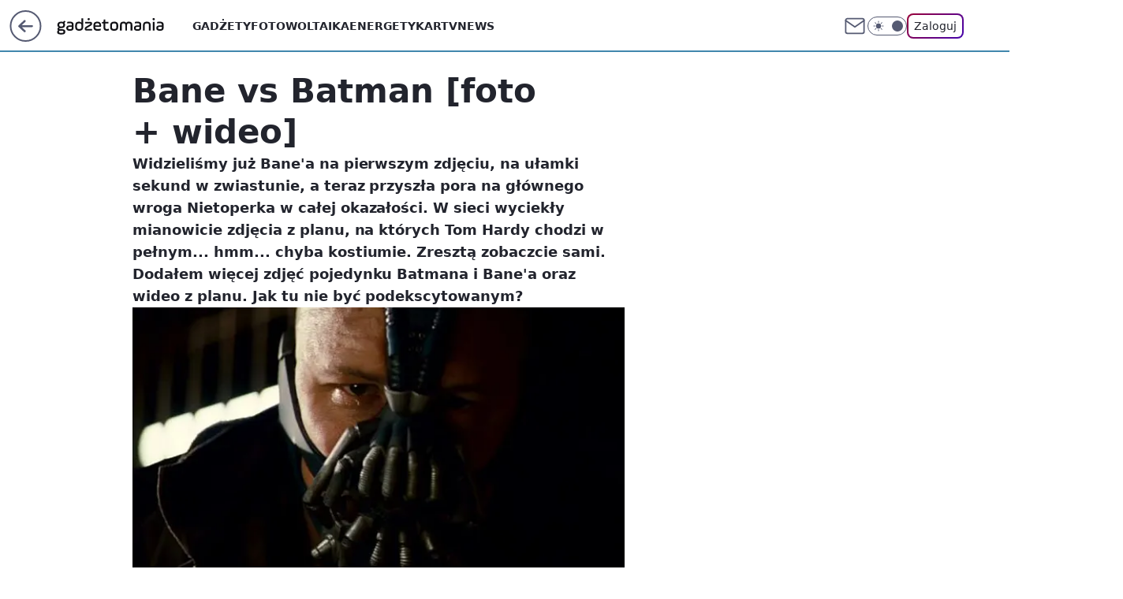

--- FILE ---
content_type: application/javascript
request_url: https://rek.www.wp.pl/gaf.js?rv=2&sn=gadzetomania&pvid=e6f254f2241fc1d1a91d&rekids=235595&phtml=gadzetomania.pl%2Fbane-na-planie-foto%2C6703990008207489a&abtest=adtech%7CPRGM-1047%7CA%3Badtech%7CPU-335%7CB%3Badtech%7CPRG-3468%7CA%3Badtech%7CPRGM-1036%7CB%3Badtech%7CFP-76%7CA%3Badtech%7CPRGM-1356%7CA%3Badtech%7CPRGM-1419%7CC%3Badtech%7CPRGM-1589%7CB%3Badtech%7CPRGM-1576%7CA%3Badtech%7CPRGM-1443%7CA%3Badtech%7CPRGM-1421%7CA%3Badtech%7CPRGM-1587%7CA%3Badtech%7CPRGM-1215%7CC&PWA_adbd=0&darkmode=0&highLayout=0&layout=wide&navType=navigate&cdl=0&ctype=article&ciab=IAB19%2CIAB-v3-206%2CIAB-v3-631%2CIAB1-3%2CIAB19-20%2CIAB19-19%2CIAB19-4%2CIAB19-32&cid=6703990008207489&csystem=ncr&cdate=2011-07-31&REKtagi=news&vw=1280&vh=720&p1=0&spin=jdz4lfdh&bcv=2
body_size: 4897
content:
jdz4lfdh({"spin":"jdz4lfdh","bunch":235595,"context":{"dsa":false,"minor":false,"bidRequestId":"2366d579-4755-4b77-8d32-b599796d10f0","maConfig":{"timestamp":"2026-01-15T08:59:46.335Z"},"dfpConfig":{"timestamp":"2026-01-15T11:58:29.480Z"},"sda":[],"targeting":{"client":{},"server":{},"query":{"PWA_adbd":"0","REKtagi":"news","abtest":"adtech|PRGM-1047|A;adtech|PU-335|B;adtech|PRG-3468|A;adtech|PRGM-1036|B;adtech|FP-76|A;adtech|PRGM-1356|A;adtech|PRGM-1419|C;adtech|PRGM-1589|B;adtech|PRGM-1576|A;adtech|PRGM-1443|A;adtech|PRGM-1421|A;adtech|PRGM-1587|A;adtech|PRGM-1215|C","bcv":"2","cdate":"2011-07-31","cdl":"0","ciab":"IAB19,IAB-v3-206,IAB-v3-631,IAB1-3,IAB19-20,IAB19-19,IAB19-4,IAB19-32","cid":"6703990008207489","csystem":"ncr","ctype":"article","darkmode":"0","highLayout":"0","layout":"wide","navType":"navigate","p1":"0","phtml":"gadzetomania.pl/bane-na-planie-foto,6703990008207489a","pvid":"e6f254f2241fc1d1a91d","rekids":"235595","rv":"2","sn":"gadzetomania","spin":"jdz4lfdh","vh":"720","vw":"1280"}},"directOnly":0,"geo":{"country":"840","region":"","city":""},"statid":"","mlId":"","rshsd":"0","isRobot":false,"curr":{"EUR":4.2068,"USD":3.6153,"CHF":4.5164,"GBP":4.858},"rv":"2","status":{"advf":2,"ma":2,"ma_ads-bidder":2,"ma_cpv-bidder":2,"ma_high-cpm-bidder":2}},"slots":{"11":{"delivered":"1","campaign":null,"dfpConfig":{"placement":"/89844762/Desktop_Gadzetomania.pl_x11_art","roshash":"ADLO","ceil":100,"sizes":[[300,250]],"namedSizes":["fluid"],"div":"div-gpt-ad-x11-art","targeting":{"DFPHASH":"ADLO","emptygaf":"0"},"gfp":"ADLO"}},"12":{"delivered":"1","campaign":null,"dfpConfig":{"placement":"/89844762/Desktop_Gadzetomania.pl_x12_art","roshash":"ADLO","ceil":100,"sizes":[[300,250]],"namedSizes":["fluid"],"div":"div-gpt-ad-x12-art","targeting":{"DFPHASH":"ADLO","emptygaf":"0"},"gfp":"ADLO"}},"13":{"delivered":"1","campaign":null,"dfpConfig":{"placement":"/89844762/Desktop_Gadzetomania.pl_x13_art","roshash":"ADLO","ceil":100,"sizes":[[300,250]],"namedSizes":["fluid"],"div":"div-gpt-ad-x13-art","targeting":{"DFPHASH":"ADLO","emptygaf":"0"},"gfp":"ADLO"}},"14":{"delivered":"1","campaign":null,"dfpConfig":{"placement":"/89844762/Desktop_Gadzetomania.pl_x14_art","roshash":"ADLO","ceil":100,"sizes":[[300,250]],"namedSizes":["fluid"],"div":"div-gpt-ad-x14-art","targeting":{"DFPHASH":"ADLO","emptygaf":"0"},"gfp":"ADLO"}},"15":{"delivered":"1","campaign":null,"dfpConfig":{"placement":"/89844762/Desktop_Gadzetomania.pl_x15_art","roshash":"ADLO","ceil":100,"sizes":[[728,90],[970,300],[950,90],[980,120],[980,90],[970,150],[970,90],[970,250],[930,180],[950,200],[750,100],[970,66],[750,200],[960,90],[970,100],[750,300],[970,200],[950,300]],"namedSizes":["fluid"],"div":"div-gpt-ad-x15-art","targeting":{"DFPHASH":"ADLO","emptygaf":"0"},"gfp":"ADLO"}},"2":{"delivered":"1","campaign":{"id":"188138","capping":"PWAck=27120597\u0026PWAclt=720\u0026tpl=1","adm":{"bunch":"235595","creations":[{"cbConfig":{"blur":false,"bottomBar":false,"fullPage":false,"message":"Przekierowanie za {{time}} sekund{{y}}","timeout":15000},"height":870,"pixels":["//ad.doubleclick.net/ddm/trackimp/N195005.3920530WPPL/B34932776.437718536;dc_trk_aid=630816842;dc_trk_cid=248486076;ord=1768520831;dc_lat=;dc_rdid=;tag_for_child_directed_treatment=;tfua=;gdpr=${GDPR};gdpr_consent=${GDPR_CONSENT_755};ltd=${LIMITED_ADS};dc_tdv=1?"],"scalable":"1","showLabel":false,"src":"https://mamc.wpcdn.pl/188138/1767951247150/2377-003_Zestawomania_01-2026_1920x870_wp_CBF_Monika_Szczepaniak-C.jpg","trackers":{"click":[""],"cview":["//ma.wp.pl/ma.gif?clid=0d75fec0bdabe60e0af571ed047f75a2\u0026SN=gadzetomania\u0026pvid=e6f254f2241fc1d1a91d\u0026action=cvimp\u0026pg=gadzetomania.pl\u0026par=pvid%3De6f254f2241fc1d1a91d%26device%3DPERSONAL_COMPUTER%26rekid%3D235595%26publisherID%3D308%26domain%3Dgadzetomania.pl%26cur%3DPLN%26seatID%3D0d75fec0bdabe60e0af571ed047f75a2%26org_id%3D25%26emission%3D3044263%26utility%3DBtQUhgCj4lRctPKlKI55HsYz60XoMnQ4KTqe7a6CUUV5c0Sl_N8kfnoMynU1GuGO%26slotSizeWxH%3D1920x870%26client_id%3D29939%26source%3DTG%26iabPageCategories%3D%26sn%3Dgadzetomania%26geo%3D840%253B%253B%26isDev%3Dfalse%26platform%3D8%26iabSiteCategories%3D%26bidTimestamp%3D1768520831%26partnerID%3D%26workfID%3D188138%26order%3D265844%26editedTimestamp%3D1767951378%26pricingModel%3DMg7c70RqGZkgE1bR_80C7TEzHsXXzPiYMjtsBwWJPAw%26ttl%3D1768607231%26hBidPrice%3DADGMSVY%26contentID%3D6703990008207489%26conversionValue%3D0%26bidReqID%3D2366d579-4755-4b77-8d32-b599796d10f0%26is_robot%3D0%26hBudgetRate%3DADGMSVY%26medium%3Ddisplay%26ssp%3Dwp.pl%26slotID%3D002%26creationID%3D1469309%26is_adblock%3D0%26bidderID%3D11%26ip%3DSDmcwg73b7hKDD29rX3UyP6JaA_lOdx_1_yCwDbeLSU%26targetDomain%3Dmediamarkt.pl%26seatFee%3DRF2K3whq_YVpqLHhd5UOe-xl5HgUIiZRMyZ-Mb52bjU%26tpID%3D1401974%26userID%3D__UNKNOWN_TELL_US__%26inver%3D2%26test%3D0%26billing%3Dcpv"],"impression":["//ma.wp.pl/ma.gif?clid=0d75fec0bdabe60e0af571ed047f75a2\u0026SN=gadzetomania\u0026pvid=e6f254f2241fc1d1a91d\u0026action=delivery\u0026pg=gadzetomania.pl\u0026par=seatID%3D0d75fec0bdabe60e0af571ed047f75a2%26org_id%3D25%26emission%3D3044263%26utility%3DBtQUhgCj4lRctPKlKI55HsYz60XoMnQ4KTqe7a6CUUV5c0Sl_N8kfnoMynU1GuGO%26slotSizeWxH%3D1920x870%26client_id%3D29939%26source%3DTG%26iabPageCategories%3D%26sn%3Dgadzetomania%26geo%3D840%253B%253B%26isDev%3Dfalse%26platform%3D8%26iabSiteCategories%3D%26bidTimestamp%3D1768520831%26partnerID%3D%26workfID%3D188138%26order%3D265844%26editedTimestamp%3D1767951378%26pricingModel%3DMg7c70RqGZkgE1bR_80C7TEzHsXXzPiYMjtsBwWJPAw%26ttl%3D1768607231%26hBidPrice%3DADGMSVY%26contentID%3D6703990008207489%26conversionValue%3D0%26bidReqID%3D2366d579-4755-4b77-8d32-b599796d10f0%26is_robot%3D0%26hBudgetRate%3DADGMSVY%26medium%3Ddisplay%26ssp%3Dwp.pl%26slotID%3D002%26creationID%3D1469309%26is_adblock%3D0%26bidderID%3D11%26ip%3DSDmcwg73b7hKDD29rX3UyP6JaA_lOdx_1_yCwDbeLSU%26targetDomain%3Dmediamarkt.pl%26seatFee%3DRF2K3whq_YVpqLHhd5UOe-xl5HgUIiZRMyZ-Mb52bjU%26tpID%3D1401974%26userID%3D__UNKNOWN_TELL_US__%26inver%3D2%26test%3D0%26billing%3Dcpv%26pvid%3De6f254f2241fc1d1a91d%26device%3DPERSONAL_COMPUTER%26rekid%3D235595%26publisherID%3D308%26domain%3Dgadzetomania.pl%26cur%3DPLN"],"view":["//ma.wp.pl/ma.gif?clid=0d75fec0bdabe60e0af571ed047f75a2\u0026SN=gadzetomania\u0026pvid=e6f254f2241fc1d1a91d\u0026action=view\u0026pg=gadzetomania.pl\u0026par=utility%3DBtQUhgCj4lRctPKlKI55HsYz60XoMnQ4KTqe7a6CUUV5c0Sl_N8kfnoMynU1GuGO%26slotSizeWxH%3D1920x870%26client_id%3D29939%26source%3DTG%26iabPageCategories%3D%26sn%3Dgadzetomania%26geo%3D840%253B%253B%26isDev%3Dfalse%26platform%3D8%26iabSiteCategories%3D%26bidTimestamp%3D1768520831%26partnerID%3D%26workfID%3D188138%26order%3D265844%26editedTimestamp%3D1767951378%26pricingModel%3DMg7c70RqGZkgE1bR_80C7TEzHsXXzPiYMjtsBwWJPAw%26ttl%3D1768607231%26hBidPrice%3DADGMSVY%26contentID%3D6703990008207489%26conversionValue%3D0%26bidReqID%3D2366d579-4755-4b77-8d32-b599796d10f0%26is_robot%3D0%26hBudgetRate%3DADGMSVY%26medium%3Ddisplay%26ssp%3Dwp.pl%26slotID%3D002%26creationID%3D1469309%26is_adblock%3D0%26bidderID%3D11%26ip%3DSDmcwg73b7hKDD29rX3UyP6JaA_lOdx_1_yCwDbeLSU%26targetDomain%3Dmediamarkt.pl%26seatFee%3DRF2K3whq_YVpqLHhd5UOe-xl5HgUIiZRMyZ-Mb52bjU%26tpID%3D1401974%26userID%3D__UNKNOWN_TELL_US__%26inver%3D2%26test%3D0%26billing%3Dcpv%26pvid%3De6f254f2241fc1d1a91d%26device%3DPERSONAL_COMPUTER%26rekid%3D235595%26publisherID%3D308%26domain%3Dgadzetomania.pl%26cur%3DPLN%26seatID%3D0d75fec0bdabe60e0af571ed047f75a2%26org_id%3D25%26emission%3D3044263"]},"transparentPlaceholder":false,"type":"image","url":"https://ad.doubleclick.net/ddm/trackclk/N195005.3920530WPPL/B34932776.437718536;dc_trk_aid=630816842;dc_trk_cid=248486076;dc_lat=;dc_rdid=;tag_for_child_directed_treatment=;tfua=;gdpr=${GDPR};gdpr_consent=${GDPR_CONSENT_755};ltd=${LIMITED_ADS};dc_tdv=1","width":1920}],"redir":"https://ma.wp.pl/redirma?SN=gadzetomania\u0026pvid=e6f254f2241fc1d1a91d\u0026par=conversionValue%3D0%26hBudgetRate%3DADGMSVY%26tpID%3D1401974%26inver%3D2%26test%3D0%26slotSizeWxH%3D1920x870%26order%3D265844%26bidReqID%3D2366d579-4755-4b77-8d32-b599796d10f0%26ip%3DSDmcwg73b7hKDD29rX3UyP6JaA_lOdx_1_yCwDbeLSU%26seatFee%3DRF2K3whq_YVpqLHhd5UOe-xl5HgUIiZRMyZ-Mb52bjU%26pvid%3De6f254f2241fc1d1a91d%26org_id%3D25%26source%3DTG%26ttl%3D1768607231%26creationID%3D1469309%26userID%3D__UNKNOWN_TELL_US__%26rekid%3D235595%26geo%3D840%253B%253B%26workfID%3D188138%26slotID%3D002%26is_adblock%3D0%26targetDomain%3Dmediamarkt.pl%26emission%3D3044263%26client_id%3D29939%26iabPageCategories%3D%26isDev%3Dfalse%26partnerID%3D%26pricingModel%3DMg7c70RqGZkgE1bR_80C7TEzHsXXzPiYMjtsBwWJPAw%26contentID%3D6703990008207489%26cur%3DPLN%26iabSiteCategories%3D%26editedTimestamp%3D1767951378%26is_robot%3D0%26ssp%3Dwp.pl%26billing%3Dcpv%26utility%3DBtQUhgCj4lRctPKlKI55HsYz60XoMnQ4KTqe7a6CUUV5c0Sl_N8kfnoMynU1GuGO%26bidTimestamp%3D1768520831%26domain%3Dgadzetomania.pl%26sn%3Dgadzetomania%26platform%3D8%26hBidPrice%3DADGMSVY%26medium%3Ddisplay%26bidderID%3D11%26device%3DPERSONAL_COMPUTER%26publisherID%3D308%26seatID%3D0d75fec0bdabe60e0af571ed047f75a2\u0026url=","slot":"2"},"creative":{"Id":"1469309","provider":"ma_cpv-bidder","roshash":"DJMP","height":870,"width":1920,"touchpointId":"1401974","source":{"bidder":"cpv-bidder"}},"sellingModel":{"model":"CPM_INT"}},"dfpConfig":{"placement":"/89844762/Desktop_Gadzetomania.pl_x02","roshash":"DJMP","ceil":100,"sizes":[[970,300],[970,600],[750,300],[950,300],[980,600],[1920,870],[1200,600],[750,400],[960,640]],"namedSizes":["fluid"],"div":"div-gpt-ad-x02","targeting":{"DFPHASH":"DJMP","emptygaf":"0"},"gfp":"BJMP"}},"25":{"delivered":"1","campaign":null,"dfpConfig":{"placement":"/89844762/Desktop_Gadzetomania.pl_x25_art","roshash":"ADLO","ceil":100,"sizes":[[336,280],[640,280],[300,250]],"namedSizes":["fluid"],"div":"div-gpt-ad-x25-art","targeting":{"DFPHASH":"ADLO","emptygaf":"0"},"gfp":"ADLO"}},"27":{"delivered":"1","campaign":null,"dfpConfig":{"placement":"/89844762/Desktop_Gadzetomania.pl_x27_art","roshash":"ADLO","ceil":100,"sizes":[[160,600]],"namedSizes":["fluid"],"div":"div-gpt-ad-x27-art","targeting":{"DFPHASH":"ADLO","emptygaf":"0"},"gfp":"ADLO"}},"28":{"delivered":"","campaign":null,"dfpConfig":null},"3":{"delivered":"1","campaign":null,"dfpConfig":{"placement":"/89844762/Desktop_Gadzetomania.pl_x03_art","roshash":"ADLO","ceil":100,"sizes":[[728,90],[970,300],[950,90],[980,120],[980,90],[970,150],[970,90],[970,250],[930,180],[950,200],[750,100],[970,66],[750,200],[960,90],[970,100],[750,300],[970,200],[950,300]],"namedSizes":["fluid"],"div":"div-gpt-ad-x03-art","targeting":{"DFPHASH":"ADLO","emptygaf":"0"},"gfp":"ADLO"}},"32":{"delivered":"1","campaign":null,"dfpConfig":{"placement":"/89844762/Desktop_Gadzetomania.pl_x32_art","roshash":"ADLO","ceil":100,"sizes":[[336,280],[640,280],[300,250]],"namedSizes":["fluid"],"div":"div-gpt-ad-x32-art","targeting":{"DFPHASH":"ADLO","emptygaf":"0"},"gfp":"ADLO"}},"33":{"delivered":"1","campaign":null,"dfpConfig":{"placement":"/89844762/Desktop_Gadzetomania.pl_x33_art","roshash":"ADLO","ceil":100,"sizes":[[336,280],[640,280],[300,250]],"namedSizes":["fluid"],"div":"div-gpt-ad-x33-art","targeting":{"DFPHASH":"ADLO","emptygaf":"0"},"gfp":"ADLO"}},"35":{"delivered":"1","campaign":null,"dfpConfig":{"placement":"/89844762/Desktop_Gadzetomania.pl_x35_art","roshash":"ADLO","ceil":100,"sizes":[[300,600],[300,250]],"namedSizes":["fluid"],"div":"div-gpt-ad-x35-art","targeting":{"DFPHASH":"ADLO","emptygaf":"0"},"gfp":"ADLO"}},"36":{"lazy":1,"delivered":"1","campaign":{"id":"188277","adm":{"bunch":"235595","creations":[{"height":600,"scalable":"1","showLabel":true,"src":"https://mamc.wpcdn.pl/188277/1768218730756/pudelek-wosp-vB-300x600.jpg","trackers":{"click":[""],"cview":["//ma.wp.pl/ma.gif?clid=36d4f1d950aab392a9c26b186b340e10\u0026SN=gadzetomania\u0026pvid=e6f254f2241fc1d1a91d\u0026action=cvimp\u0026pg=gadzetomania.pl\u0026par=bidTimestamp%3D1768520831%26device%3DPERSONAL_COMPUTER%26slotID%3D036%26targetDomain%3Dallegro.pl%26seatFee%3DMuEZe5JyWeCFtvazXF6p1PChr05L43W72uqzkiK4AO0%26emission%3D3044803%26isDev%3Dfalse%26publisherID%3D308%26slotSizeWxH%3D300x600%26creationID%3D1470128%26source%3DTG%26pricingModel%3DR3GcWor2q1ZyU42VNnr38j4fTg2PNPCjOjXxBiZf2L4%26iabPageCategories%3D%26medium%3Ddisplay%26ssp%3Dwp.pl%26userID%3D__UNKNOWN_TELL_US__%26domain%3Dgadzetomania.pl%26order%3D266039%26ttl%3D1768607231%26partnerID%3D%26utility%3D5ppayiYHiJM_2MydrNilwzIoAwrT7ejuPn6RrzpfQtQkUJo5rgATLQQoJd_8JLX8%26conversionValue%3D0%26bidReqID%3D2366d579-4755-4b77-8d32-b599796d10f0%26editedTimestamp%3D1768218902%26is_adblock%3D0%26pvid%3De6f254f2241fc1d1a91d%26contentID%3D6703990008207489%26platform%3D8%26tpID%3D1402616%26rekid%3D235595%26inver%3D2%26test%3D0%26billing%3Dcpv%26client_id%3D38851%26org_id%3D25%26sn%3Dgadzetomania%26bidderID%3D11%26ip%3DrPuFhQ4jdth3MTjPoxjsQMC3J5s39o0pL32saSUj3qQ%26cur%3DPLN%26seatID%3D36d4f1d950aab392a9c26b186b340e10%26iabSiteCategories%3D%26geo%3D840%253B%253B%26hBidPrice%3DADGJMPS%26hBudgetRate%3DADGJMPS%26workfID%3D188277%26is_robot%3D0"],"impression":["//ma.wp.pl/ma.gif?clid=36d4f1d950aab392a9c26b186b340e10\u0026SN=gadzetomania\u0026pvid=e6f254f2241fc1d1a91d\u0026action=delivery\u0026pg=gadzetomania.pl\u0026par=device%3DPERSONAL_COMPUTER%26slotID%3D036%26targetDomain%3Dallegro.pl%26seatFee%3DMuEZe5JyWeCFtvazXF6p1PChr05L43W72uqzkiK4AO0%26emission%3D3044803%26isDev%3Dfalse%26publisherID%3D308%26slotSizeWxH%3D300x600%26creationID%3D1470128%26source%3DTG%26pricingModel%3DR3GcWor2q1ZyU42VNnr38j4fTg2PNPCjOjXxBiZf2L4%26iabPageCategories%3D%26medium%3Ddisplay%26ssp%3Dwp.pl%26userID%3D__UNKNOWN_TELL_US__%26domain%3Dgadzetomania.pl%26order%3D266039%26ttl%3D1768607231%26partnerID%3D%26utility%3D5ppayiYHiJM_2MydrNilwzIoAwrT7ejuPn6RrzpfQtQkUJo5rgATLQQoJd_8JLX8%26conversionValue%3D0%26bidReqID%3D2366d579-4755-4b77-8d32-b599796d10f0%26editedTimestamp%3D1768218902%26is_adblock%3D0%26pvid%3De6f254f2241fc1d1a91d%26contentID%3D6703990008207489%26platform%3D8%26tpID%3D1402616%26rekid%3D235595%26inver%3D2%26test%3D0%26billing%3Dcpv%26client_id%3D38851%26org_id%3D25%26sn%3Dgadzetomania%26bidderID%3D11%26ip%3DrPuFhQ4jdth3MTjPoxjsQMC3J5s39o0pL32saSUj3qQ%26cur%3DPLN%26seatID%3D36d4f1d950aab392a9c26b186b340e10%26iabSiteCategories%3D%26geo%3D840%253B%253B%26hBidPrice%3DADGJMPS%26hBudgetRate%3DADGJMPS%26workfID%3D188277%26is_robot%3D0%26bidTimestamp%3D1768520831"],"view":["//ma.wp.pl/ma.gif?clid=36d4f1d950aab392a9c26b186b340e10\u0026SN=gadzetomania\u0026pvid=e6f254f2241fc1d1a91d\u0026action=view\u0026pg=gadzetomania.pl\u0026par=ssp%3Dwp.pl%26userID%3D__UNKNOWN_TELL_US__%26domain%3Dgadzetomania.pl%26order%3D266039%26ttl%3D1768607231%26partnerID%3D%26utility%3D5ppayiYHiJM_2MydrNilwzIoAwrT7ejuPn6RrzpfQtQkUJo5rgATLQQoJd_8JLX8%26conversionValue%3D0%26bidReqID%3D2366d579-4755-4b77-8d32-b599796d10f0%26editedTimestamp%3D1768218902%26is_adblock%3D0%26pvid%3De6f254f2241fc1d1a91d%26contentID%3D6703990008207489%26platform%3D8%26tpID%3D1402616%26rekid%3D235595%26inver%3D2%26test%3D0%26billing%3Dcpv%26client_id%3D38851%26org_id%3D25%26sn%3Dgadzetomania%26bidderID%3D11%26ip%3DrPuFhQ4jdth3MTjPoxjsQMC3J5s39o0pL32saSUj3qQ%26cur%3DPLN%26seatID%3D36d4f1d950aab392a9c26b186b340e10%26iabSiteCategories%3D%26geo%3D840%253B%253B%26hBidPrice%3DADGJMPS%26hBudgetRate%3DADGJMPS%26workfID%3D188277%26is_robot%3D0%26bidTimestamp%3D1768520831%26device%3DPERSONAL_COMPUTER%26slotID%3D036%26targetDomain%3Dallegro.pl%26seatFee%3DMuEZe5JyWeCFtvazXF6p1PChr05L43W72uqzkiK4AO0%26emission%3D3044803%26isDev%3Dfalse%26publisherID%3D308%26slotSizeWxH%3D300x600%26creationID%3D1470128%26source%3DTG%26pricingModel%3DR3GcWor2q1ZyU42VNnr38j4fTg2PNPCjOjXxBiZf2L4%26iabPageCategories%3D%26medium%3Ddisplay"]},"transparentPlaceholder":false,"type":"image","url":"https://www.pudelek.pl/pudelek-na-wosp-zrobmy-z-dramy-cos-dobrego-wylicytuj-statuetke-dla-dramy-roku-ktora-paulina-smaszcz-rozbila-podczas-naszych-urodzin-7242969064376832a?pvclid=01KEVKPXV0DFYETZ9XJMW9ND6Z","width":300}],"redir":"https://ma.wp.pl/redirma?SN=gadzetomania\u0026pvid=e6f254f2241fc1d1a91d\u0026par=platform%3D8%26bidderID%3D11%26hBidPrice%3DADGJMPS%26creationID%3D1470128%26partnerID%3D%26bidReqID%3D2366d579-4755-4b77-8d32-b599796d10f0%26iabSiteCategories%3D%26domain%3Dgadzetomania.pl%26conversionValue%3D0%26bidTimestamp%3D1768520831%26seatFee%3DMuEZe5JyWeCFtvazXF6p1PChr05L43W72uqzkiK4AO0%26targetDomain%3Dallegro.pl%26rekid%3D235595%26test%3D0%26sn%3Dgadzetomania%26cur%3DPLN%26seatID%3D36d4f1d950aab392a9c26b186b340e10%26emission%3D3044803%26tpID%3D1402616%26workfID%3D188277%26device%3DPERSONAL_COMPUTER%26publisherID%3D308%26source%3DTG%26pricingModel%3DR3GcWor2q1ZyU42VNnr38j4fTg2PNPCjOjXxBiZf2L4%26iabPageCategories%3D%26medium%3Ddisplay%26contentID%3D6703990008207489%26org_id%3D25%26billing%3Dcpv%26ip%3DrPuFhQ4jdth3MTjPoxjsQMC3J5s39o0pL32saSUj3qQ%26geo%3D840%253B%253B%26hBudgetRate%3DADGJMPS%26is_robot%3D0%26slotID%3D036%26slotSizeWxH%3D300x600%26utility%3D5ppayiYHiJM_2MydrNilwzIoAwrT7ejuPn6RrzpfQtQkUJo5rgATLQQoJd_8JLX8%26is_adblock%3D0%26inver%3D2%26client_id%3D38851%26isDev%3Dfalse%26ssp%3Dwp.pl%26userID%3D__UNKNOWN_TELL_US__%26order%3D266039%26ttl%3D1768607231%26editedTimestamp%3D1768218902%26pvid%3De6f254f2241fc1d1a91d\u0026url=","slot":"36"},"creative":{"Id":"1470128","provider":"ma_cpv-bidder","roshash":"ADGJ","height":600,"width":300,"touchpointId":"1402616","source":{"bidder":"cpv-bidder"}},"sellingModel":{"model":"CPM_INT"}},"dfpConfig":{"placement":"/89844762/Desktop_Gadzetomania.pl_x36_art","roshash":"ADLO","ceil":100,"sizes":[[300,600],[300,250]],"namedSizes":["fluid"],"div":"div-gpt-ad-x36-art","targeting":{"DFPHASH":"ADLO","emptygaf":"0"},"gfp":"ADLO"}},"37":{"delivered":"1","campaign":null,"dfpConfig":{"placement":"/89844762/Desktop_Gadzetomania.pl_x37_art","roshash":"ADLO","ceil":100,"sizes":[[300,600],[300,250]],"namedSizes":["fluid"],"div":"div-gpt-ad-x37-art","targeting":{"DFPHASH":"ADLO","emptygaf":"0"},"gfp":"ADLO"}},"40":{"delivered":"1","campaign":null,"dfpConfig":{"placement":"/89844762/Desktop_Gadzetomania.pl_x40","roshash":"ADLO","ceil":100,"sizes":[[300,250]],"namedSizes":["fluid"],"div":"div-gpt-ad-x40","targeting":{"DFPHASH":"ADLO","emptygaf":"0"},"gfp":"ADLO"}},"5":{"delivered":"1","campaign":null,"dfpConfig":{"placement":"/89844762/Desktop_Gadzetomania.pl_x05_art","roshash":"ADLO","ceil":100,"sizes":[[300,250]],"namedSizes":["fluid"],"div":"div-gpt-ad-x05-art","targeting":{"DFPHASH":"ADLO","emptygaf":"0"},"gfp":"ADLO"}},"50":{"delivered":"1","campaign":null,"dfpConfig":{"placement":"/89844762/Desktop_Gadzetomania.pl_x50_art","roshash":"ADLO","ceil":100,"sizes":[[728,90],[970,300],[950,90],[980,120],[980,90],[970,150],[970,90],[970,250],[930,180],[950,200],[750,100],[970,66],[750,200],[960,90],[970,100],[750,300],[970,200],[950,300]],"namedSizes":["fluid"],"div":"div-gpt-ad-x50-art","targeting":{"DFPHASH":"ADLO","emptygaf":"0"},"gfp":"ADLO"}},"52":{"delivered":"1","campaign":null,"dfpConfig":{"placement":"/89844762/Desktop_Gadzetomania.pl_x52_art","roshash":"ADLO","ceil":100,"sizes":[[300,250]],"namedSizes":["fluid"],"div":"div-gpt-ad-x52-art","targeting":{"DFPHASH":"ADLO","emptygaf":"0"},"gfp":"ADLO"}},"529":{"delivered":"1","campaign":null,"dfpConfig":{"placement":"/89844762/Desktop_Gadzetomania.pl_x529","roshash":"ADLO","ceil":100,"sizes":[[300,250]],"namedSizes":["fluid"],"div":"div-gpt-ad-x529","targeting":{"DFPHASH":"ADLO","emptygaf":"0"},"gfp":"ADLO"}},"53":{"delivered":"1","campaign":null,"dfpConfig":{"placement":"/89844762/Desktop_Gadzetomania.pl_x53_art","roshash":"ADLO","ceil":100,"sizes":[[728,90],[970,300],[950,90],[980,120],[980,90],[970,150],[970,600],[970,90],[970,250],[930,180],[950,200],[750,100],[970,66],[750,200],[960,90],[970,100],[750,300],[970,200],[940,600]],"namedSizes":["fluid"],"div":"div-gpt-ad-x53-art","targeting":{"DFPHASH":"ADLO","emptygaf":"0"},"gfp":"ADLO"}},"531":{"delivered":"1","campaign":null,"dfpConfig":{"placement":"/89844762/Desktop_Gadzetomania.pl_x531","roshash":"ADLO","ceil":100,"sizes":[[300,250]],"namedSizes":["fluid"],"div":"div-gpt-ad-x531","targeting":{"DFPHASH":"ADLO","emptygaf":"0"},"gfp":"ADLO"}},"541":{"delivered":"1","campaign":null,"dfpConfig":{"placement":"/89844762/Desktop_Gadzetomania.pl_x541_art","roshash":"ADLO","ceil":100,"sizes":[[300,600],[300,250]],"namedSizes":["fluid"],"div":"div-gpt-ad-x541-art","targeting":{"DFPHASH":"ADLO","emptygaf":"0"},"gfp":"ADLO"}},"59":{"lazy":1,"delivered":"1","campaign":{"id":"188194","adm":{"bunch":"235595","creations":[{"height":250,"showLabel":true,"src":"https://mamc.wpcdn.pl/188194/1767968844721/autopromo_300x250.jpeg","trackers":{"click":[""],"cview":["//ma.wp.pl/ma.gif?clid=36d4f1d950aab392a9c26b186b340e10\u0026SN=gadzetomania\u0026pvid=e6f254f2241fc1d1a91d\u0026action=cvimp\u0026pg=gadzetomania.pl\u0026par=ssp%3Dwp.pl%26slotID%3D059%26geo%3D840%253B%253B%26hBidPrice%3DADGJMPS%26partnerID%3D%26bidReqID%3D2366d579-4755-4b77-8d32-b599796d10f0%26userID%3D__UNKNOWN_TELL_US__%26rekid%3D235595%26inver%3D2%26domain%3Dgadzetomania.pl%26cur%3DPLN%26workfID%3D188194%26seatID%3D36d4f1d950aab392a9c26b186b340e10%26platform%3D8%26publisherID%3D308%26iabPageCategories%3D%26ttl%3D1768607231%26is_robot%3D0%26pvid%3De6f254f2241fc1d1a91d%26sn%3Dgadzetomania%26bidTimestamp%3D1768520831%26seatFee%3DLbB4gvkZHdH3GWbk6soLt8kfMudFamwxetucjKI72EE%26emission%3D3044175%26order%3D265827%26iabSiteCategories%3D%26is_adblock%3D0%26hBudgetRate%3DADGJMPS%26conversionValue%3D0%26ip%3D1JxGWc4iPkfNkc8gL0XVxMYHTKuSNjDeqshh3vkFQfY%26slotSizeWxH%3D300x250%26tpID%3D1402313%26editedTimestamp%3D1767969656%26bidderID%3D11%26creationID%3D1469530%26source%3DTG%26pricingModel%3DppaLYcBVcss7it_Tm-Efdm6pveV4hmGk6Ji0Ln30PPA%26test%3D0%26isDev%3Dfalse%26contentID%3D6703990008207489%26medium%3Ddisplay%26device%3DPERSONAL_COMPUTER%26targetDomain%3Dwp.pl%26billing%3Dcpv%26client_id%3D43444%26org_id%3D25%26utility%3Dt65ioIrytKmr1IAxI31Q2cd4IscbuYPbTz-u-57hkzfjttTBKGgvuChdusKJLBrw"],"impression":["//ma.wp.pl/ma.gif?clid=36d4f1d950aab392a9c26b186b340e10\u0026SN=gadzetomania\u0026pvid=e6f254f2241fc1d1a91d\u0026action=delivery\u0026pg=gadzetomania.pl\u0026par=partnerID%3D%26bidReqID%3D2366d579-4755-4b77-8d32-b599796d10f0%26userID%3D__UNKNOWN_TELL_US__%26rekid%3D235595%26inver%3D2%26domain%3Dgadzetomania.pl%26cur%3DPLN%26workfID%3D188194%26seatID%3D36d4f1d950aab392a9c26b186b340e10%26platform%3D8%26publisherID%3D308%26iabPageCategories%3D%26ttl%3D1768607231%26is_robot%3D0%26pvid%3De6f254f2241fc1d1a91d%26sn%3Dgadzetomania%26bidTimestamp%3D1768520831%26seatFee%3DLbB4gvkZHdH3GWbk6soLt8kfMudFamwxetucjKI72EE%26emission%3D3044175%26order%3D265827%26iabSiteCategories%3D%26is_adblock%3D0%26hBudgetRate%3DADGJMPS%26conversionValue%3D0%26ip%3D1JxGWc4iPkfNkc8gL0XVxMYHTKuSNjDeqshh3vkFQfY%26slotSizeWxH%3D300x250%26tpID%3D1402313%26editedTimestamp%3D1767969656%26bidderID%3D11%26creationID%3D1469530%26source%3DTG%26pricingModel%3DppaLYcBVcss7it_Tm-Efdm6pveV4hmGk6Ji0Ln30PPA%26test%3D0%26isDev%3Dfalse%26contentID%3D6703990008207489%26medium%3Ddisplay%26device%3DPERSONAL_COMPUTER%26targetDomain%3Dwp.pl%26billing%3Dcpv%26client_id%3D43444%26org_id%3D25%26utility%3Dt65ioIrytKmr1IAxI31Q2cd4IscbuYPbTz-u-57hkzfjttTBKGgvuChdusKJLBrw%26ssp%3Dwp.pl%26slotID%3D059%26geo%3D840%253B%253B%26hBidPrice%3DADGJMPS"],"view":["//ma.wp.pl/ma.gif?clid=36d4f1d950aab392a9c26b186b340e10\u0026SN=gadzetomania\u0026pvid=e6f254f2241fc1d1a91d\u0026action=view\u0026pg=gadzetomania.pl\u0026par=tpID%3D1402313%26editedTimestamp%3D1767969656%26bidderID%3D11%26creationID%3D1469530%26source%3DTG%26pricingModel%3DppaLYcBVcss7it_Tm-Efdm6pveV4hmGk6Ji0Ln30PPA%26test%3D0%26isDev%3Dfalse%26contentID%3D6703990008207489%26medium%3Ddisplay%26device%3DPERSONAL_COMPUTER%26targetDomain%3Dwp.pl%26billing%3Dcpv%26client_id%3D43444%26org_id%3D25%26utility%3Dt65ioIrytKmr1IAxI31Q2cd4IscbuYPbTz-u-57hkzfjttTBKGgvuChdusKJLBrw%26ssp%3Dwp.pl%26slotID%3D059%26geo%3D840%253B%253B%26hBidPrice%3DADGJMPS%26partnerID%3D%26bidReqID%3D2366d579-4755-4b77-8d32-b599796d10f0%26userID%3D__UNKNOWN_TELL_US__%26rekid%3D235595%26inver%3D2%26domain%3Dgadzetomania.pl%26cur%3DPLN%26workfID%3D188194%26seatID%3D36d4f1d950aab392a9c26b186b340e10%26platform%3D8%26publisherID%3D308%26iabPageCategories%3D%26ttl%3D1768607231%26is_robot%3D0%26pvid%3De6f254f2241fc1d1a91d%26sn%3Dgadzetomania%26bidTimestamp%3D1768520831%26seatFee%3DLbB4gvkZHdH3GWbk6soLt8kfMudFamwxetucjKI72EE%26emission%3D3044175%26order%3D265827%26iabSiteCategories%3D%26is_adblock%3D0%26hBudgetRate%3DADGJMPS%26conversionValue%3D0%26ip%3D1JxGWc4iPkfNkc8gL0XVxMYHTKuSNjDeqshh3vkFQfY%26slotSizeWxH%3D300x250"]},"transparentPlaceholder":false,"type":"image","url":"https://pilot.wp.pl/program/tv-puls-hd/?utm_source=autopromo\u0026utm_medium=display\u0026utm_campaign=2024_puls","width":300}],"redir":"https://ma.wp.pl/redirma?SN=gadzetomania\u0026pvid=e6f254f2241fc1d1a91d\u0026par=utility%3Dt65ioIrytKmr1IAxI31Q2cd4IscbuYPbTz-u-57hkzfjttTBKGgvuChdusKJLBrw%26rekid%3D235595%26platform%3D8%26slotSizeWxH%3D300x250%26creationID%3D1469530%26partnerID%3D%26bidReqID%3D2366d579-4755-4b77-8d32-b599796d10f0%26domain%3Dgadzetomania.pl%26conversionValue%3D0%26org_id%3D25%26userID%3D__UNKNOWN_TELL_US__%26hBudgetRate%3DADGJMPS%26editedTimestamp%3D1767969656%26seatID%3D36d4f1d950aab392a9c26b186b340e10%26iabPageCategories%3D%26is_robot%3D0%26order%3D265827%26iabSiteCategories%3D%26ip%3D1JxGWc4iPkfNkc8gL0XVxMYHTKuSNjDeqshh3vkFQfY%26pricingModel%3DppaLYcBVcss7it_Tm-Efdm6pveV4hmGk6Ji0Ln30PPA%26contentID%3D6703990008207489%26emission%3D3044175%26slotID%3D059%26cur%3DPLN%26workfID%3D188194%26publisherID%3D308%26bidTimestamp%3D1768520831%26tpID%3D1402313%26bidderID%3D11%26billing%3Dcpv%26hBidPrice%3DADGJMPS%26pvid%3De6f254f2241fc1d1a91d%26sn%3Dgadzetomania%26source%3DTG%26test%3D0%26isDev%3Dfalse%26medium%3Ddisplay%26inver%3D2%26ttl%3D1768607231%26is_adblock%3D0%26ssp%3Dwp.pl%26geo%3D840%253B%253B%26device%3DPERSONAL_COMPUTER%26targetDomain%3Dwp.pl%26seatFee%3DLbB4gvkZHdH3GWbk6soLt8kfMudFamwxetucjKI72EE%26client_id%3D43444\u0026url=","slot":"59"},"creative":{"Id":"1469530","provider":"ma_cpv-bidder","roshash":"ADGJ","height":250,"width":300,"touchpointId":"1402313","source":{"bidder":"cpv-bidder"}},"sellingModel":{"model":"CPM_INT"}},"dfpConfig":{"placement":"/89844762/Desktop_Gadzetomania.pl_x59_art","roshash":"ADLO","ceil":100,"sizes":[[300,600],[300,250]],"namedSizes":["fluid"],"div":"div-gpt-ad-x59-art","targeting":{"DFPHASH":"ADLO","emptygaf":"0"},"gfp":"ADLO"}},"6":{"delivered":"","campaign":null,"dfpConfig":null},"61":{"delivered":"1","campaign":null,"dfpConfig":{"placement":"/89844762/Desktop_Gadzetomania.pl_x61_art","roshash":"ADLO","ceil":100,"sizes":[[336,280],[640,280],[300,250]],"namedSizes":["fluid"],"div":"div-gpt-ad-x61-art","targeting":{"DFPHASH":"ADLO","emptygaf":"0"},"gfp":"ADLO"}},"67":{"delivered":"1","campaign":null,"dfpConfig":{"placement":"/89844762/Desktop_Gadzetomania.pl_x67_art","roshash":"ADLO","ceil":100,"sizes":[[300,50]],"namedSizes":["fluid"],"div":"div-gpt-ad-x67-art","targeting":{"DFPHASH":"ADLO","emptygaf":"0"},"gfp":"ADLO"}},"70":{"delivered":"1","campaign":null,"dfpConfig":{"placement":"/89844762/Desktop_Gadzetomania.pl_x70_art","roshash":"ADLO","ceil":100,"sizes":[[728,90],[970,300],[950,90],[980,120],[980,90],[970,150],[970,90],[970,250],[930,180],[950,200],[750,100],[970,66],[750,200],[960,90],[970,100],[750,300],[970,200],[950,300]],"namedSizes":["fluid"],"div":"div-gpt-ad-x70-art","targeting":{"DFPHASH":"ADLO","emptygaf":"0"},"gfp":"ADLO"}},"72":{"delivered":"1","campaign":null,"dfpConfig":{"placement":"/89844762/Desktop_Gadzetomania.pl_x72_art","roshash":"ADLO","ceil":100,"sizes":[[300,250]],"namedSizes":["fluid"],"div":"div-gpt-ad-x72-art","targeting":{"DFPHASH":"ADLO","emptygaf":"0"},"gfp":"ADLO"}},"79":{"delivered":"1","campaign":null,"dfpConfig":{"placement":"/89844762/Desktop_Gadzetomania.pl_x79_art","roshash":"ADLO","ceil":100,"sizes":[[300,600],[300,250]],"namedSizes":["fluid"],"div":"div-gpt-ad-x79-art","targeting":{"DFPHASH":"ADLO","emptygaf":"0"},"gfp":"ADLO"}},"8":{"delivered":"","campaign":null,"dfpConfig":null},"80":{"delivered":"1","campaign":null,"dfpConfig":{"placement":"/89844762/Desktop_Gadzetomania.pl_x80","roshash":"ADLO","ceil":100,"sizes":[[1,1]],"namedSizes":["fluid"],"div":"div-gpt-ad-x80","isNative":1,"targeting":{"DFPHASH":"ADLO","emptygaf":"0"},"gfp":"ADLO"}},"81":{"delivered":"1","campaign":null,"dfpConfig":{"placement":"/89844762/Desktop_Gadzetomania.pl_x81","roshash":"ADLO","ceil":100,"sizes":[[1,1]],"namedSizes":["fluid"],"div":"div-gpt-ad-x81","isNative":1,"targeting":{"DFPHASH":"ADLO","emptygaf":"0"},"gfp":"ADLO"}},"810":{"delivered":"","campaign":null,"dfpConfig":null},"811":{"delivered":"","campaign":null,"dfpConfig":null},"812":{"delivered":"","campaign":null,"dfpConfig":null},"813":{"delivered":"","campaign":null,"dfpConfig":null},"814":{"delivered":"","campaign":null,"dfpConfig":null},"815":{"delivered":"","campaign":null,"dfpConfig":null},"816":{"delivered":"","campaign":null,"dfpConfig":null},"817":{"delivered":"","campaign":null,"dfpConfig":null},"82":{"delivered":"1","campaign":null,"dfpConfig":{"placement":"/89844762/Desktop_Gadzetomania.pl_x82_art","roshash":"ADLO","ceil":100,"sizes":[[1,1]],"namedSizes":["fluid"],"div":"div-gpt-ad-x82-art","isNative":1,"targeting":{"DFPHASH":"ADLO","emptygaf":"0"},"gfp":"ADLO"}},"826":{"delivered":"","campaign":null,"dfpConfig":null},"827":{"delivered":"","campaign":null,"dfpConfig":null},"828":{"delivered":"","campaign":null,"dfpConfig":null},"83":{"delivered":"1","campaign":null,"dfpConfig":{"placement":"/89844762/Desktop_Gadzetomania.pl_x83_art","roshash":"ADLO","ceil":100,"sizes":[[1,1]],"namedSizes":["fluid"],"div":"div-gpt-ad-x83-art","isNative":1,"targeting":{"DFPHASH":"ADLO","emptygaf":"0"},"gfp":"ADLO"}},"90":{"delivered":"1","campaign":null,"dfpConfig":{"placement":"/89844762/Desktop_Gadzetomania.pl_x90_art","roshash":"ADLO","ceil":100,"sizes":[[728,90],[970,300],[950,90],[980,120],[980,90],[970,150],[970,90],[970,250],[930,180],[950,200],[750,100],[970,66],[750,200],[960,90],[970,100],[750,300],[970,200],[950,300]],"namedSizes":["fluid"],"div":"div-gpt-ad-x90-art","targeting":{"DFPHASH":"ADLO","emptygaf":"0"},"gfp":"ADLO"}},"92":{"delivered":"1","campaign":null,"dfpConfig":{"placement":"/89844762/Desktop_Gadzetomania.pl_x92_art","roshash":"ADLO","ceil":100,"sizes":[[300,250]],"namedSizes":["fluid"],"div":"div-gpt-ad-x92-art","targeting":{"DFPHASH":"ADLO","emptygaf":"0"},"gfp":"ADLO"}},"93":{"delivered":"1","campaign":null,"dfpConfig":{"placement":"/89844762/Desktop_Gadzetomania.pl_x93_art","roshash":"ADLO","ceil":100,"sizes":[[300,600],[300,250]],"namedSizes":["fluid"],"div":"div-gpt-ad-x93-art","targeting":{"DFPHASH":"ADLO","emptygaf":"0"},"gfp":"ADLO"}},"94":{"delivered":"1","campaign":null,"dfpConfig":{"placement":"/89844762/Desktop_Gadzetomania.pl_x94_art","roshash":"ADLO","ceil":100,"sizes":[[300,600],[300,250]],"namedSizes":["fluid"],"div":"div-gpt-ad-x94-art","targeting":{"DFPHASH":"ADLO","emptygaf":"0"},"gfp":"ADLO"}},"95":{"delivered":"1","campaign":null,"dfpConfig":{"placement":"/89844762/Desktop_Gadzetomania.pl_x95_art","roshash":"ADLO","ceil":100,"sizes":[[300,600],[300,250]],"namedSizes":["fluid"],"div":"div-gpt-ad-x95-art","targeting":{"DFPHASH":"ADLO","emptygaf":"0"},"gfp":"ADLO"}},"99":{"delivered":"1","campaign":null,"dfpConfig":{"placement":"/89844762/Desktop_Gadzetomania.pl_x99_art","roshash":"ADLO","ceil":100,"sizes":[[300,600],[300,250]],"namedSizes":["fluid"],"div":"div-gpt-ad-x99-art","targeting":{"DFPHASH":"ADLO","emptygaf":"0"},"gfp":"ADLO"}}},"bdd":{}});